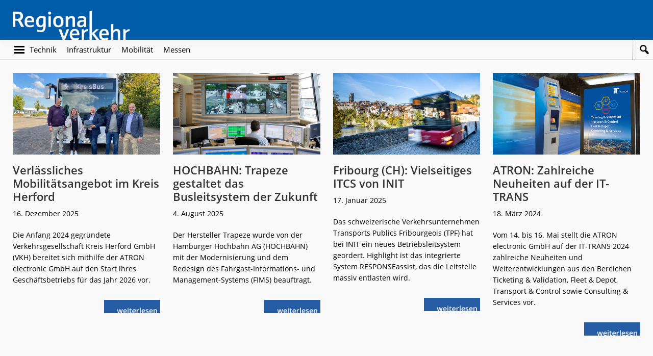

--- FILE ---
content_type: text/css
request_url: https://regionalverkehr.de/wp-content/themes/regionalverkehr/custom.css?ver=6.9
body_size: 14033
content:
@charset "UTF-8";
/* CSS Document orange: #fbb100 */
body {
	/*background: #fff url("/wp-content/themes/regionalverkehr/images/Hintergrund.jpg") no-repeat;
	background-size: cover; */
	background-color: #e4e4e4;
}	
	
a {
    color: #005da8;
    text-decoration: none;
}
a:hover {
    color: #000;
    text-decoration: none;
}

/* Header
--------------------------------------------- */
.site-header {
    background-color: #005da8;
	padding: 0;
}
.site-header .wrap {
    max-width: 1335px; 
	padding: 0px 25px;
	margin: 0 auto;
}
/* Logo
--------------------------------------------- */
.wp-custom-logo .title-area {
    max-width: 240px;
    padding-bottom: 0px;
    padding-top: 0px;
}
/* Top Navi
--------------------------------------------- */
.header-navi {
    position: relative;
	width: 100%;
	background-color: transparent;
	min-height: 40px;
	border-bottom: 1px solid #666;
	padding-left:28px;
}
@media only screen and (max-width: 560px) {
.header-navi {	
	padding-left:10px;
}	
}
/* Navigation
--------------------------------------------- */
.genesis-nav-menu a:focus, .genesis-nav-menu a:hover, .genesis-nav-menu .current-menu-item > a, .genesis-nav-menu .sub-menu .current-menu-item > a:focus, .genesis-nav-menu .sub-menu .current-menu-item > a:hover {
    color: #005da8;
}
@media only screen and (min-width: 960px) {
.js .nav-primary {
    padding-top: 10px;
}	
.nav-primary {
    padding-bottom: 10px;
}	
}			
.nav-primary .genesis-nav-menu a {

    padding-left: 10px;
    padding-right: 10px;

}	
.nav-primary {
    float: none;
}
.nav-secondary {
    margin-top: 0px;
    display: inline-block;

}	
.genesis-nav-menu a {
    padding-bottom: 8px;
    padding-top: 8px;
    text-decoration: none;
}
.genesis-nav-menu a:focus, .genesis-nav-menu a:hover, .genesis-nav-menu .current-menu-item > a, .genesis-nav-menu .sub-menu .current-menu-item > a:focus, .genesis-nav-menu .sub-menu .current-menu-item > a:hover {
    color: #fbb100;
}
.nav-secondary {  /* button 20px  Search 40px */
	width: -moz-calc(100% - 60px);
	width: -webkit-calc(100% - 60px);
	width: -o-calc(100% - 60px);
	width: calc(100% - 60px);
}
.nav-secondary .genesis-nav-menu {
    display: -webkit-box;
    display: -ms-flexbox;
    display: flex;
    align-items: left;
    -webkit-box-align: left;
    -webkit-box-pack: left;
    -ms-flex-align: left;
    -ms-flex-pack: left;
    justify-content: left;
}

.dashicons-menu::before {
    content: "\f349";
	padding-top: 2px;
}
.menu-toggle {
	width: 20px;
    line-height: 24px;
	margin-top: 0px;
	margin-bottom: 0px;
	margin-left: 0px;
}
@media only screen and (max-width: 560px) {
.nav-secondary a {
    margin-left: 5px;
    margin-right: 5px;
}
.menu-toggle {
	margin-right: 10px;
}	
.nav-secondary {  /* button 10+20px+10px  */
	width: -moz-calc(100% - 40px);
	width: -webkit-calc(100% - 40px);
	width: -o-calc(100% - 40px);
	width: calc(100% - 40px);
}
}	
/* Content
--------------------------------------------- */
@media only screen and (min-width: 960px) {
.site-inner {
    max-width: 1335px;
}
.content {
    float: left;
	width: -moz-calc(100% - 330px);
	width: -webkit-calc(100% - 330px);
	width: -o-calc(100% - 330px);
	width: calc(100% - 330px);
}
.single	.content {
	max-width: 690px;
}
.sidebar {
    width: 330px;
}
div.content-sidebar-wrap {
    display: -webkit-box;
    display: -webkit-flex;
    display: -ms-flexbox;
    display: flex;
}
.sidebar-content .content, .sidebar-content .sidebar {
    -webkit-box-flex: 1 1 auto;
    -moz-box-flex: 1 1 auto;
    -webkit-flex: 1 1 auto;
    -ms-flex: 1 1 auto;
    flex: 1 1 auto;
}	
}
.site-inner {
	   background-color: rgba(255, 255, 255, 0.80);
    padding: 0px;
}
.content {
    padding: 25px 25px 40px 25px;
}
.home .content {
    padding-top: 0px;
}
.sidebar {
	background-color: #99b1d0;
    padding: 0px 25px 40px 25px;
}

.content hr.wp-block-separator {
    color: #666;
}

/* Single post
--------------------------------------------- */
.single h2, .single h3, .single h4, .single h5, .single h6 {
    margin: 0 0 5px;
}
p.fotonachweis, .single figcaption span {
	font-size: 12px;
    color: #706f6f;
}
p.teaser  {
    font-size: 15px;
    font-weight: 600;
	margin-bottom: 5px;
}
.single span.entry-categories  {
    font-weight: 400;
	margin-bottom: 15px;
}
@media only screen and (min-width: 960px) {
.single .wp-block-image.size-large {
    margin: 0 -100px 1em 0px;
}
}
/* Sidebar
--------------------------------------------- */
.sidebar .widget {
    margin-bottom: 20px;
}
.sidebar p {
    color: #005da8;
	margin-bottom: 10px;
}
.sidebar h1,  .sidebar h2, .sidebar h3, .sidebar li  {
    color: #fff;
	line-height: 1.5;
	margin-bottom: 5px;
}
.sidebar h2 {
	font-size: 28px;
}
.sidebar a {
    color: #444446;
}
.sidebar a:hover {
    color: #255ca4;
}
.sidebar ul {
    margin-left: 12px;
	margin-bottom: 10px;
}
.sidebar .widget ul > li {
    margin-bottom: 0px;
	list-style: disc;
}
	
.sidebar #media_image-3:before  {
	content: url(/wp-content/themes/regionalverkehr/images/Icon-Neu.png);
	position: absolute;
	display:block;
	z-index:9999;
	margin-left: 180px;
	margin-top: 80px;
}
	
.sidebar .widget_media_image img  {
	-webkit-box-shadow: 5px 9px 7px 0px rgba(50, 50, 50, 0.27);
	-moz-box-shadow:    5px 9px 7px 0px rgba(50, 50, 50, 0.27);
	box-shadow:         5px 9px 7px 0px rgba(50, 50, 50, 0.27);	
}	

.sidebar  section:first-of-type img  {
	margin-top: -10px;
	z-index: 99;
    position: relative;
}	

@media only screen and (min-width: 960px) {
.sidebar  section:first-of-type img  {
	margin-top: -10px;
	z-index: 99;
    position: relative;
}	
}		
/* Single post
--------------------------------------------- */
.single figcaption {
    font-size: 14px;
    font-weight: 400;
    text-align: left;
	padding-left: 0px;
	padding-right: 0px;
}
/* Footer 
--------------------------------------------- */
.site-footer{
    display:none;
}
.footer-widgets {
	border-top: none; 
	padding: 0px;
    background-color: transparent;
}

.footer-widgets .wrap {
    background-color: rgba(53, 53, 51, 0.65);
	padding: 60px 0px;
	margin: 0 auto;
}
.footer-widgets p, .footer-widgets a {
	color: #fff;
}
.footer-widgets a {
	color: #fff;
	text-decoration: none; 
}
@media only screen and (min-width: 960px) {
.footer-widgets .wrap {
    max-width: 1335px;
}
}	
/* button
--------------------------------------------- */
button, input[type="button"], input[type="reset"], input[type="submit"], .site-container div.wpforms-container-full .wpforms-form input[type="submit"], .site-container div.wpforms-container-full .wpforms-form button[type="submit"], .button {
    background-color: #005da8;
    border: 0;
    border-radius: 0px;
    color: #fff;
    cursor: pointer;
    font-size: 14px;
    font-weight: 600;
    padding: 17px 8px 0px 30px;
    text-align: center;
    text-decoration: none;
    white-space: normal;
    width: auto;
	
}
button:focus, button:hover, input[type="button"]:focus, input[type="button"]:hover, input[type="reset"]:focus, input[type="reset"]:hover, input[type="submit"]:focus, input[type="submit"]:hover, .site-container div.wpforms-container-full .wpforms-form input[type="submit"]:focus, .site-container div.wpforms-container-full .wpforms-form input[type="submit"]:hover, .site-container div.wpforms-container-full .wpforms-form button[type="submit"]:focus, .site-container div.wpforms-container-full .wpforms-form button[type="submit"]:hover, .button:focus, .button:hover {
	background-color: #005da8;
	opacity: 0.8;
    color: #fff;
}

/* Post Grid Homepage
--------------------------------------------- */	
.gb-block-post-grid {
	border-bottom: 1px dotted #666666;
	    margin-bottom: 25px;
}
.gb-block-post-grid .is-grid, .gb-block-post-grid .gb-is-grid {
    grid-gap: 0 25px;
}
.gb-block-post-grid .is-grid article, .gb-block-post-grid .gb-is-grid article {
    margin-bottom: 25px;
}
.gb-block-post-grid header  .gb-block-post-grid-title a {
    color: #000;
    text-decoration: none;
}
.gb-block-post-grid header  .gb-block-post-grid-title a:hover {
    color: #005da8;
    text-decoration: none;
}
.gb-block-post-grid header .gb-block-post-grid-title {
    margin-top: 0;
    margin-bottom: 10px;
    font-size: 22px;  
    line-height: 1.2;
}
.gb-block-post-grid header h3.gb-block-post-grid-title {
    font-size: 16px;  
}
.gb-block-post-grid .gb-block-post-grid-byline {
    font-size: 14px;
    color: #000;
    margin-bottom: 10px;
}
.gb-block-post-grid .gb-block-post-grid-more-link, .regionalverkehr-grid .more-link {
    display: block;
    box-shadow: none;
    transition: 0.3s ease;
    font-weight: 600;
	float: right;
    color: transparent; /*#fff;*/
	background-color: transparent; /*#005da8;*/
	line-height: 0.6;
	padding: 17px 8px 0px 30px;
    text-decoration: none;
	width: 110px;
	height: 26px;
	background-image: url(/wp-content/themes/regionalverkehr/images/Button_weiterlesen.jpg);
	background-size: cover;
}
.gb-block-post-grid .gb-block-post-grid-more-link:hover, .regionalverkehr-grid .more-link:hover  {
	background-color: #005da8;
    text-decoration: none;
	opacity: 0.8;
}
.gb-block-post-grid .gb-block-post-grid-image img:hover {
    opacity: 0.6;
}	
/* block with bottom dotted line
--------------------------------------------- */	
.dotted-line {
	border-bottom: 1px dotted #666666;
	  /*  margin-bottom: 25px;*/
}
.dotted-line .gb-block-post-grid {
	border-bottom: none;
	margin-bottom: 0px;
}
/* 1 Column Post Grid */
@media only screen and (min-width: 1180px) { /* 1135px*/
.gb-block-post-grid.first-post .is-grid.columns-1 article {
	display:inline-block;
}
.gb-block-post-grid.first-post .is-grid.columns-1 .gb-block-post-grid-image {
    width: 50%;
	float: left;
	margin-bottom: 0;
}

.gb-block-post-grid.first-post  .is-grid.columns-1  .gb-block-post-grid-text {
	width: 50%;
	float: left;
	background-color: rgba(255, 255, 255, 0.80);
	padding: 20px;
	margin-left:-40px;
	width: -moz-calc(50% + 40px);
	width: -webkit-calc(50% + 40px);
	width: -o-calc(50% + 40px);
	width: calc(50% + 40px);
}
.gb-block-post-grid.first-post   .is-grid.columns-1 .gb-block-post-grid-more-link {	
	position: absolute;
	bottom: 40px;
	right: 0;
}
	
}
/* 1 Column Post Grid */
@media only screen and (min-width: 1335px)  { /* 1135px*/
.gb-block-post-grid.first-post .is-grid.columns-1 .gb-block-post-grid-image {
    width: 65.8%;
}
.gb-block-post-grid.first-post  .is-grid.columns-1  .gb-block-post-grid-text {
	width: 40%;
	width: -moz-calc(34.2% + 40px);
	width: -webkit-calc(34.2% + 40px);
	width: -o-calc(34.2% + 40px);
	width: calc(34.2% + 40px);
}
}

/* Archiv / Category / Tag / Search  Page
--------------------------------------------- */	
@media only screen and (min-width: 960px)  { 
.regionalverkehr-grid .content {
    width: 100%;
	padding: 25px 25px 40px 25px;
}
}
.regionalverkehr-grid .content {
    display: -ms-grid;
    display: grid;
    -ms-grid-columns: 1fr 1fr 1fr 1fr;
    grid-template-columns: 1fr 1fr 1fr 1fr;
    grid-template-rows: 1fr;
	 
  overflow:hidden;
    grid-gap: 0 25px;
	margin-bottom: 0px;
}

.regionalverkehr-grid .content .entry-title {
    margin-top: 0;
    margin-bottom: 10px;
    font-size: 22px;
    line-height: 1.2;
}
.regionalverkehr-grid .content .gb-block-post-grid-image {
    margin-bottom: 1.2em;
}

.regionalverkehr-grid .entry {
	margin: 0 0 25px 0;
  /*border-bottom:1px dotted #666666;*/
	margin-bottom: 0px;
	padding: 0px;
}
@media only screen and (max-width: 1240px)  { /* 1135px*/	
.regionalverkehr-grid .content {
    -ms-grid-columns: 1fr 1fr 1fr;
    grid-template-columns: 1fr 1fr 1fr;
}	
}	

@media only screen and (max-width: 768px)  { /* 1135px*/	
.regionalverkehr-grid .content {
    -ms-grid-columns: 1fr 1fr;
    grid-template-columns: 1fr 1fr;
}	
}	
@media only screen and (max-width: 468px)  { /* 1135px*/	
.regionalverkehr-grid .content {
    display:block;
}	
}	
/* Search result page
--------------------------------------------- */
.regionalverkehr-grid.search .archive-description  {
     padding: 25px 0px 20px;
	 margin: 0 25px;
	 border-bottom:1px dotted #666666;
}
.search-again {
     padding: 18px 0px 20px;
	 margin: 0 25px;
	 border-bottom:1px dotted #666666;
}
.search-again input[type="search"] {
    min-width: 200px;
    max-width: 100%;
    width: auto;
    display: inline-block;
    background: #fff;
    border: 1px solid #005da8;
	font-weight: 600;
	color: #005da8;
    border-radius: 0px;
    line-height: 1.2;
    padding: 6px 20px 6px 8px;
	height: 34px;
}
.search-again input[type="submit"]{
    margin: 0px 0px 0px 40px;
	height: 34px;
	padding: 6px 8px 6px 30px;
}

/* Pagination
--------------------------------------------- */
.search .pagination {
	border-top:1px dotted #666666;
    margin: 0 25px;
	padding: 15px 0px;
}
.archive-pagination li a {
    background-color: #f5f5f5;
    color: #005da8;
}	
.archive-pagination li a:focus, .archive-pagination li a:hover, .archive-pagination li.active a {
    background-color: #005da8;
    color: #fff;
}
	
/* Search Navi 
--------------------------------------------- */

.header-search {
    display: inline-block;
	border-left: 1px dotted #666666;
	width: 40px;
	padding-left: 10px;
	height: 100%;
	vertical-align: top;
}
.header-search .search-form {
    display: none;
}
.header-search.active .search-form {
    display: block;
}
.header-search a.search-toggle {
    height: 100%;
    display: inline-block;
}
.header-search a {
	color: #000;
}
.header-search a.search-toggle:before {
    -webkit-transform: translate(-50%, -50%);
    transform: translate(-50%, -50%);
	font-family: "dashicons";
	font-size: 24px;
	content: "\f179";
}
.header-search a:hover {
	color: #0073e5 !important;
}

.header-search .search-form {
    position: absolute;
    right: 10px;
    width: 200px;
    bottom: 50px;
	z-index:9999999;
}
.header-search input[type="search"] {
    background: #fff;
    border: 1px solid #005da8;
    border-radius: 0px;
    line-height: 1.2;
    padding: 6px 20px 6px 8px;
}
.header-search input[type="submit"] {
    border: 0;
    clip: rect(0, 0, 0, 0);
    height: 1px;
    margin: -1px;
    padding: 0;
    position: absolute;
    width: 1px;
}
@media only screen and (max-width: 560px) {
.header-search {
    display: none;

}
}
